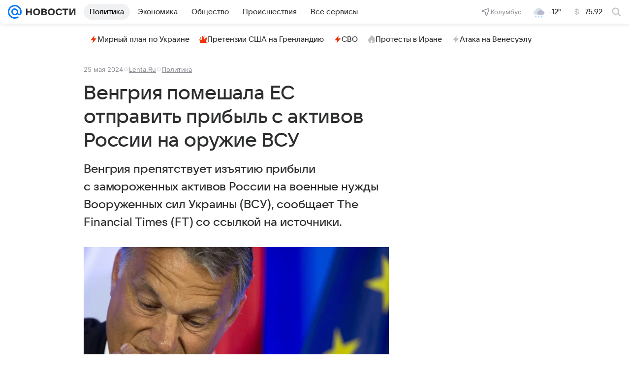

--- FILE ---
content_type: text/html
request_url: https://tns-counter.ru/nc01a**R%3Eundefined*vk/ru/UTF-8/tmsec=mx3_mail_news/194515157***
body_size: 14
content:
56C27806697741C2G1769423298:56C27806697741C2G1769423298

--- FILE ---
content_type: text/plain; charset=utf-8
request_url: https://media-stat.mail.ru/metrics/1.0/
body_size: 680
content:
eyJhbGciOiJkaXIiLCJjdHkiOiJKV1QiLCJlbmMiOiJBMjU2R0NNIiwidHlwIjoiSldUIn0..lWERHGF8eNqx1y8O.[base64].13W3Oemz5g4pvtWD3bEVmg

--- FILE ---
content_type: application/javascript
request_url: https://news.mail.ru/js/common/polyfill.js
body_size: 15064
content:
!function(t){var e={};function r(n){if(e[n])return e[n].exports;var o=e[n]={i:n,l:!1,exports:{}};return t[n].call(o.exports,o,o.exports,r),o.l=!0,o.exports}r.m=t,r.c=e,r.i=function(t){return t},r.d=function(t,e,n){r.o(t,e)||Object.defineProperty(t,e,{configurable:!1,enumerable:!0,get:n})},r.n=function(t){var e=t&&t.__esModule?function(){return t.default}:function(){return t};return r.d(e,"a",e),e},r.o=function(t,e){return Object.prototype.hasOwnProperty.call(t,e)},r.p="",r(r.s=130)}([function(t,e,r){"use strict";var n=r(17),o=Function.prototype,i=o.call,u=n&&o.bind.bind(i,i);t.exports=n?u:function(t){return function(){return i.apply(t,arguments)}}},function(t,e,r){"use strict";t.exports=function(t){try{return!!t()}catch(t){return!0}}},function(t,e,r){"use strict";var n=r(51),o=n.all;t.exports=n.IS_HTMLDDA?function(t){return"function"==typeof t||t===o}:function(t){return"function"==typeof t}},function(t,e,r){"use strict";var n=r(0),o=r(13),i=n({}.hasOwnProperty);t.exports=Object.hasOwn||function(t,e){return i(o(t),e)}},function(t,e,r){"use strict";var n=r(1);t.exports=!n(function(){return 7!==Object.defineProperty({},1,{get:function(){return 7}})[1]})},function(t,e,r){"use strict";var n=r(6),o=r(36).f,i=r(48),u=r(29),s=r(30),c=r(95),a=r(105);t.exports=function(t,e){var r,f,l,p,h,d=t.target,y=t.global,v=t.stat;if(r=y?n:v?n[d]||s(d,{}):(n[d]||{}).prototype)for(f in e){if(p=e[f],l=t.dontCallGetSet?(h=o(r,f))&&h.value:r[f],!a(y?f:d+(v?".":"#")+f,t.forced)&&void 0!==l){if(typeof p==typeof l)continue;c(p,l)}(t.sham||l&&l.sham)&&i(p,"sham",!0),u(r,f,p,t)}}},function(t,e,r){"use strict";(function(e){var r=function(t){return t&&t.Math===Math&&t};t.exports=r("object"==typeof globalThis&&globalThis)||r("object"==typeof window&&window)||r("object"==typeof self&&self)||r("object"==typeof e&&e)||function(){return this}()||this||Function("return this")()}).call(e,r(27))},function(t,e,r){"use strict";var n=r(6),o=r(19),i=r(3),u=r(44),s=r(15),c=r(70),a=n.Symbol,f=o("wks"),l=c?a.for||a:a&&a.withoutSetter||u;t.exports=function(t){return i(f,t)||(f[t]=s&&i(a,t)?a[t]:l("Symbol."+t)),f[t]}},function(t,e,r){"use strict";var n=r(17),o=Function.prototype.call;t.exports=n?o.bind(o):function(){return o.apply(o,arguments)}},function(t,e,r){"use strict";var n=r(4),o=r(56),i=r(71),u=r(10),s=r(26),c=TypeError,a=Object.defineProperty,f=Object.getOwnPropertyDescriptor,l="enumerable",p="configurable",h="writable";e.f=n?i?function(t,e,r){if(u(t),e=s(e),u(r),"function"==typeof t&&"prototype"===e&&"value"in r&&h in r&&!r[h]){var n=f(t,e);n&&n[h]&&(t[e]=r.value,r={configurable:p in r?r[p]:n[p],enumerable:l in r?r[l]:n[l],writable:!1})}return a(t,e,r)}:a:function(t,e,r){if(u(t),e=s(e),u(r),o)try{return a(t,e,r)}catch(t){}if("get"in r||"set"in r)throw new c("Accessors not supported");return"value"in r&&(t[e]=r.value),t}},function(t,e,r){"use strict";var n=r(12),o=String,i=TypeError;t.exports=function(t){if(n(t))return t;throw new i(o(t)+" is not an object")}},function(t,e,r){"use strict";var n=r(6),o=r(2);t.exports=function(t,e){return arguments.length<2?(r=n[t],o(r)?r:void 0):n[t]&&n[t][e];var r}},function(t,e,r){"use strict";var n=r(2),o=r(51),i=o.all;t.exports=o.IS_HTMLDDA?function(t){return"object"==typeof t?null!==t:n(t)||t===i}:function(t){return"object"==typeof t?null!==t:n(t)}},function(t,e,r){"use strict";var n=r(67),o=Object;t.exports=function(t){return o(n(t))}},function(t,e,r){"use strict";var n=r(0),o=n({}.toString),i=n("".slice);t.exports=function(t){return i(o(t),8,-1)}},function(t,e,r){"use strict";var n=r(97),o=r(1),i=r(6).String;t.exports=!!Object.getOwnPropertySymbols&&!o(function(){var t=Symbol("symbol detection");return!i(t)||!(Object(t)instanceof Symbol)||!Symbol.sham&&n&&n<41})},function(t,e,r){"use strict";var n=r(33),o=r(67);t.exports=function(t){return n(o(t))}},function(t,e,r){"use strict";var n=r(1);t.exports=!n(function(){var t=function(){}.bind();return"function"!=typeof t||t.hasOwnProperty("prototype")})},function(t,e,r){"use strict";var n=r(115);t.exports=function(t){return n(t.length)}},function(t,e,r){"use strict";var n=r(61),o=r(40);(t.exports=function(t,e){return o[t]||(o[t]=void 0!==e?e:{})})("versions",[]).push({version:"3.33.2",mode:n?"pure":"global",copyright:"© 2014-2023 Denis Pushkarev (zloirock.ru)",license:"https://github.com/zloirock/core-js/blob/v3.33.2/LICENSE",source:"https://github.com/zloirock/core-js"})},function(t,e,r){"use strict";var n=r(2),o=r(43),i=TypeError;t.exports=function(t){if(n(t))return t;throw new i(o(t)+" is not a function")}},function(t,e,r){"use strict";t.exports=function(t,e){return{enumerable:!(1&t),configurable:!(2&t),writable:!(4&t),value:e}}},function(t,e,r){"use strict";t.exports={}},function(t,e,r){"use strict";var n=r(11),o=r(2),i=r(65),u=r(70),s=Object;t.exports=u?function(t){return"symbol"==typeof t}:function(t){var e=n("Symbol");return o(e)&&i(e.prototype,s(t))}},function(t,e,r){"use strict";e.f=Object.getOwnPropertySymbols},function(t,e,r){"use strict";var n=r(66),o=r(31);t.exports=Object.keys||function(t){return n(t,o)}},function(t,e,r){"use strict";var n=r(116),o=r(23);t.exports=function(t){var e=n(t,"string");return o(e)?e:e+""}},function(t,e){var r;r=function(){return this}();try{r=r||Function("return this")()||(0,eval)("this")}catch(t){"object"==typeof window&&(r=window)}t.exports=r},function(t,e,r){"use strict";var n=r(117),o=r(2),i=r(14),u=r(7)("toStringTag"),s=Object,c="Arguments"===i(function(){return arguments}());t.exports=n?i:function(t){var e,r,n;return void 0===t?"Undefined":null===t?"Null":"string"==typeof(r=function(t,e){try{return t[e]}catch(t){}}(e=s(t),u))?r:c?i(e):"Object"===(n=i(e))&&o(e.callee)?"Arguments":n}},function(t,e,r){"use strict";var n=r(2),o=r(9),i=r(63),u=r(30);t.exports=function(t,e,r,s){s||(s={});var c=s.enumerable,a=void 0!==s.name?s.name:e;if(n(r)&&i(r,a,s),s.global)c?t[e]=r:u(e,r);else{try{s.unsafe?t[e]&&(c=!0):delete t[e]}catch(t){}c?t[e]=r:o.f(t,e,{value:r,enumerable:!1,configurable:!s.nonConfigurable,writable:!s.nonWritable})}return t}},function(t,e,r){"use strict";var n=r(6),o=Object.defineProperty;t.exports=function(t,e){try{o(n,t,{value:e,configurable:!0,writable:!0})}catch(r){n[t]=e}return e}},function(t,e,r){"use strict";t.exports=["constructor","hasOwnProperty","isPrototypeOf","propertyIsEnumerable","toLocaleString","toString","valueOf"]},function(t,e,r){"use strict";var n=r(20),o=r(34);t.exports=function(t,e){var r=t[e];return o(r)?void 0:n(r)}},function(t,e,r){"use strict";var n=r(0),o=r(1),i=r(14),u=Object,s=n("".split);t.exports=o(function(){return!u("z").propertyIsEnumerable(0)})?function(t){return"String"===i(t)?s(t,""):u(t)}:u},function(t,e,r){"use strict";t.exports=function(t){return null==t}},function(t,e,r){"use strict";var n,o=r(10),i=r(64),u=r(31),s=r(22),c=r(103),a=r(52),f=r(39),l="prototype",p="script",h=f("IE_PROTO"),d=function(){},y=function(t){return"<"+p+">"+t+"</"+p+">"},v=function(t){t.write(y("")),t.close();var e=t.parentWindow.Object;return t=null,e},m=function(){try{n=new ActiveXObject("htmlfile")}catch(t){}var t,e,r;m="undefined"!=typeof document?document.domain&&n?v(n):(e=a("iframe"),r="java"+p+":",e.style.display="none",c.appendChild(e),e.src=String(r),(t=e.contentWindow.document).open(),t.write(y("document.F=Object")),t.close(),t.F):v(n);for(var o=u.length;o--;)delete m[l][u[o]];return m()};s[h]=!0,t.exports=Object.create||function(t,e){var r;return null!==t?(d[l]=o(t),r=new d,d[l]=null,r[h]=t):r=m(),void 0===e?r:i.f(r,e)}},function(t,e,r){"use strict";var n=r(4),o=r(8),i=r(38),u=r(21),s=r(16),c=r(26),a=r(3),f=r(56),l=Object.getOwnPropertyDescriptor;e.f=n?l:function(t,e){if(t=s(t),e=c(e),f)try{return l(t,e)}catch(t){}if(a(t,e))return u(!o(i.f,t,e),t[e])}},function(t,e,r){"use strict";var n=r(66),o=r(31).concat("length","prototype");e.f=Object.getOwnPropertyNames||function(t){return n(t,o)}},function(t,e,r){"use strict";var n={}.propertyIsEnumerable,o=Object.getOwnPropertyDescriptor,i=o&&!n.call({1:2},1);e.f=i?function(t){var e=o(this,t);return!!e&&e.enumerable}:n},function(t,e,r){"use strict";var n=r(19),o=r(44),i=n("keys");t.exports=function(t){return i[t]||(i[t]=o(t))}},function(t,e,r){"use strict";var n=r(6),o=r(30),i="__core-js_shared__",u=n[i]||o(i,{});t.exports=u},function(t,e,r){"use strict";var n=r(69),o=Math.max,i=Math.min;t.exports=function(t,e){var r=n(t);return r<0?o(r+e,0):i(r,e)}},function(t,e,r){"use strict";var n=r(28),o=String;t.exports=function(t){if("Symbol"===n(t))throw new TypeError("Cannot convert a Symbol value to a string");return o(t)}},function(t,e,r){"use strict";var n=String;t.exports=function(t){try{return n(t)}catch(t){return"Object"}}},function(t,e,r){"use strict";var n=r(0),o=0,i=Math.random(),u=n(1..toString);t.exports=function(t){return"Symbol("+(void 0===t?"":t)+")_"+u(++o+i,36)}},function(t,e,r){"use strict";var n=r(7),o=r(35),i=r(9).f,u=n("unscopables"),s=Array.prototype;void 0===s[u]&&i(s,u,{configurable:!0,value:o(null)}),t.exports=function(t){s[u][t]=!0}},function(t,e,r){"use strict";var n=r(53),o=r(0),i=r(33),u=r(13),s=r(18),c=r(92),a=o([].push),f=function(t){var e=1===t,r=2===t,o=3===t,f=4===t,l=6===t,p=7===t,h=5===t||l;return function(d,y,v,m){for(var b,g,w=u(d),x=i(w),T=n(y,v),S=s(x),O=0,j=m||c,_=e?j(d,S):r||p?j(d,0):void 0;S>O;O++)if((h||O in x)&&(g=T(b=x[O],O,w),t))if(e)_[O]=g;else if(g)switch(t){case 3:return!0;case 5:return b;case 6:return O;case 2:a(_,b)}else switch(t){case 4:return!1;case 7:a(_,b)}return l?-1:o||f?f:_}};t.exports={forEach:f(0),map:f(1),filter:f(2),some:f(3),every:f(4),find:f(5),findIndex:f(6),filterReject:f(7)}},function(t,e,r){"use strict";var n=r(0);t.exports=n([].slice)},function(t,e,r){"use strict";var n=r(4),o=r(9),i=r(21);t.exports=n?function(t,e,r){return o.f(t,e,i(1,r))}:function(t,e,r){return t[e]=r,t}},function(t,e,r){"use strict";var n=r(26),o=r(9),i=r(21);t.exports=function(t,e,r){var u=n(e);u in t?o.f(t,u,i(0,r)):t[u]=r}},function(t,e,r){"use strict";var n=r(63),o=r(9);t.exports=function(t,e,r){return r.get&&n(r.get,e,{getter:!0}),r.set&&n(r.set,e,{setter:!0}),o.f(t,e,r)}},function(t,e,r){"use strict";var n="object"==typeof document&&document.all,o=void 0===n&&void 0!==n;t.exports={all:n,IS_HTMLDDA:o}},function(t,e,r){"use strict";var n=r(6),o=r(12),i=n.document,u=o(i)&&o(i.createElement);t.exports=function(t){return u?i.createElement(t):{}}},function(t,e,r){"use strict";var n=r(100),o=r(20),i=r(17),u=n(n.bind);t.exports=function(t,e){return o(t),void 0===e?t:i?u(t,e):function(){return t.apply(e,arguments)}}},function(t,e,r){"use strict";var n=r(4),o=r(3),i=Function.prototype,u=n&&Object.getOwnPropertyDescriptor,s=o(i,"name"),c=s&&"something"===function(){}.name,a=s&&(!n||n&&u(i,"name").configurable);t.exports={EXISTS:s,PROPER:c,CONFIGURABLE:a}},function(t,e,r){"use strict";var n=r(28),o=r(32),i=r(34),u=r(62),s=r(7)("iterator");t.exports=function(t){if(!i(t))return o(t,s)||o(t,"@@iterator")||u[n(t)]}},function(t,e,r){"use strict";var n=r(4),o=r(1),i=r(52);t.exports=!n&&!o(function(){return 7!==Object.defineProperty(i("div"),"a",{get:function(){return 7}}).a})},function(t,e,r){"use strict";var n=r(0),o=r(2),i=r(40),u=n(Function.toString);o(i.inspectSource)||(i.inspectSource=function(t){return u(t)}),t.exports=i.inspectSource},function(t,e,r){"use strict";var n,o,i,u=r(118),s=r(6),c=r(12),a=r(48),f=r(3),l=r(40),p=r(39),h=r(22),d="Object already initialized",y=s.TypeError,v=s.WeakMap;if(u||l.state){var m=l.state||(l.state=new v);m.get=m.get,m.has=m.has,m.set=m.set,n=function(t,e){if(m.has(t))throw new y(d);return e.facade=t,m.set(t,e),e},o=function(t){return m.get(t)||{}},i=function(t){return m.has(t)}}else{var b=p("state");h[b]=!0,n=function(t,e){if(f(t,b))throw new y(d);return e.facade=t,a(t,b,e),e},o=function(t){return f(t,b)?t[b]:{}},i=function(t){return f(t,b)}}t.exports={set:n,get:o,has:i,enforce:function(t){return i(t)?o(t):n(t,{})},getterFor:function(t){return function(e){var r;if(!c(e)||(r=o(e)).type!==t)throw new y("Incompatible receiver, "+t+" required");return r}}}},function(t,e,r){"use strict";var n=r(14);t.exports=Array.isArray||function(t){return"Array"===n(t)}},function(t,e,r){"use strict";var n=r(0),o=r(1),i=r(2),u=r(28),s=r(11),c=r(57),a=function(){},f=[],l=s("Reflect","construct"),p=/^\s*(?:class|function)\b/,h=n(p.exec),d=!p.test(a),y=function(t){if(!i(t))return!1;try{return l(a,f,t),!0}catch(t){return!1}},v=function(t){if(!i(t))return!1;switch(u(t)){case"AsyncFunction":case"GeneratorFunction":case"AsyncGeneratorFunction":return!1}try{return d||!!h(p,c(t))}catch(t){return!0}};v.sham=!0,t.exports=!l||o(function(){var t;return y(y.call)||!y(Object)||!y(function(){t=!0})||t})?v:y},function(t,e,r){"use strict";t.exports=!1},function(t,e,r){"use strict";t.exports={}},function(t,e,r){"use strict";var n=r(0),o=r(1),i=r(2),u=r(3),s=r(4),c=r(54).CONFIGURABLE,a=r(57),f=r(58),l=f.enforce,p=f.get,h=String,d=Object.defineProperty,y=n("".slice),v=n("".replace),m=n([].join),b=s&&!o(function(){return 8!==d(function(){},"length",{value:8}).length}),g=String(String).split("String"),w=t.exports=function(t,e,r){"Symbol("===y(h(e),0,7)&&(e="["+v(h(e),/^Symbol\(([^)]*)\)/,"$1")+"]"),r&&r.getter&&(e="get "+e),r&&r.setter&&(e="set "+e),(!u(t,"name")||c&&t.name!==e)&&(s?d(t,"name",{value:e,configurable:!0}):t.name=e),b&&r&&u(r,"arity")&&t.length!==r.arity&&d(t,"length",{value:r.arity});try{r&&u(r,"constructor")&&r.constructor?s&&d(t,"prototype",{writable:!1}):t.prototype&&(t.prototype=void 0)}catch(t){}var n=l(t);return u(n,"source")||(n.source=m(g,"string"==typeof e?e:"")),t};Function.prototype.toString=w(function(){return i(this)&&p(this).source||a(this)},"toString")},function(t,e,r){"use strict";var n=r(4),o=r(71),i=r(9),u=r(10),s=r(16),c=r(25);e.f=n&&!o?Object.defineProperties:function(t,e){u(t);for(var r,n=s(e),o=c(e),a=o.length,f=0;a>f;)i.f(t,r=o[f++],n[r]);return t}},function(t,e,r){"use strict";var n=r(0);t.exports=n({}.isPrototypeOf)},function(t,e,r){"use strict";var n=r(0),o=r(3),i=r(16),u=r(89).indexOf,s=r(22),c=n([].push);t.exports=function(t,e){var r,n=i(t),a=0,f=[];for(r in n)!o(s,r)&&o(n,r)&&c(f,r);for(;e.length>a;)o(n,r=e[a++])&&(~u(f,r)||c(f,r));return f}},function(t,e,r){"use strict";var n=r(34),o=TypeError;t.exports=function(t){if(n(t))throw new o("Can't call method on "+t);return t}},function(t,e,r){"use strict";var n=r(15);t.exports=n&&!!Symbol.for&&!!Symbol.keyFor},function(t,e,r){"use strict";var n=r(107);t.exports=function(t){var e=+t;return e!=e||0===e?0:n(e)}},function(t,e,r){"use strict";var n=r(15);t.exports=n&&!Symbol.sham&&"symbol"==typeof Symbol.iterator},function(t,e,r){"use strict";var n=r(4),o=r(1);t.exports=n&&o(function(){return 42!==Object.defineProperty(function(){},"prototype",{value:42,writable:!1}).prototype})},function(t,e,r){"use strict";var n=r(7);e.f=n},function(t,e,r){r(86),r(85),r(129).polyfill()},function(t,e,r){if("undefined"!=typeof window&&window&&!window.Promise&&(window.Promise=r(127)),"function"!=typeof window.Promise.prototype.finally){var n=function(t){return window.Promise.resolve(this()).then(function(){return t})},o=function(t){return window.Promise.resolve(this()).then(function(){throw t})};window.Promise.prototype.finally=function(t){return t?this.then(n.bind(t),o.bind(t)):this}}},function(t,e,r){"use strict";var n=r(5),o=r(87),i=r(45);n({target:"Array",proto:!0},{fill:o}),i("fill")},function(t,e,r){"use strict";var n=r(5),o=r(46).find,i=r(45),u="find",s=!0;u in[]&&Array(1)[u](function(){s=!1}),n({target:"Array",proto:!0,forced:s},{find:function(t){return o(this,t,arguments.length>1?arguments[1]:void 0)}}),i(u)},function(t,e,r){"use strict";var n=r(5),o=r(88);n({target:"Array",stat:!0,forced:!r(94)(function(t){Array.from(t)})},{from:o})},function(t,e,r){"use strict";var n=r(5),o=r(99);n({target:"Function",proto:!0,forced:Function.bind!==o},{bind:o})},function(t,e,r){"use strict";var n=r(4),o=r(54).EXISTS,i=r(0),u=r(50),s=Function.prototype,c=i(s.toString),a=/function\b(?:\s|\/\*[\S\s]*?\*\/|\/\/[^\n\r]*[\n\r]+)*([^\s(/]*)/,f=i(a.exec);n&&!o&&u(s,"name",{configurable:!0,get:function(){try{return f(a,c(this))[1]}catch(t){return""}}})},function(t,e,r){"use strict";var n=r(5),o=r(108);n({target:"Object",stat:!0,arity:2,forced:Object.assign!==o},{assign:o})},function(t,e,r){"use strict";r(5)({target:"Object",stat:!0,sham:!r(4)},{create:r(35)})},function(t,e,r){"use strict";var n=r(5),o=r(13),i=r(25);n({target:"Object",stat:!0,forced:r(1)(function(){i(1)})},{keys:function(t){return i(o(t))}})},function(t,e,r){"use strict";r(122),r(123),r(124),r(120),r(121)},function(t,e){!function(t){"use strict";if(!t.fetch){var e="URLSearchParams"in t,r="Symbol"in t&&"iterator"in Symbol,n="FileReader"in t&&"Blob"in t&&function(){try{return new Blob,!0}catch(t){return!1}}(),o="FormData"in t,i="ArrayBuffer"in t;if(i)var u=["[object Int8Array]","[object Uint8Array]","[object Uint8ClampedArray]","[object Int16Array]","[object Uint16Array]","[object Int32Array]","[object Uint32Array]","[object Float32Array]","[object Float64Array]"],s=function(t){return t&&DataView.prototype.isPrototypeOf(t)},c=ArrayBuffer.isView||function(t){return t&&u.indexOf(Object.prototype.toString.call(t))>-1};d.prototype.append=function(t,e){t=l(t),e=p(e);var r=this.map[t];this.map[t]=r?r+","+e:e},d.prototype.delete=function(t){delete this.map[l(t)]},d.prototype.get=function(t){return t=l(t),this.has(t)?this.map[t]:null},d.prototype.has=function(t){return this.map.hasOwnProperty(l(t))},d.prototype.set=function(t,e){this.map[l(t)]=p(e)},d.prototype.forEach=function(t,e){for(var r in this.map)this.map.hasOwnProperty(r)&&t.call(e,this.map[r],r,this)},d.prototype.keys=function(){var t=[];return this.forEach(function(e,r){t.push(r)}),h(t)},d.prototype.values=function(){var t=[];return this.forEach(function(e){t.push(e)}),h(t)},d.prototype.entries=function(){var t=[];return this.forEach(function(e,r){t.push([r,e])}),h(t)},r&&(d.prototype[Symbol.iterator]=d.prototype.entries);var a=["DELETE","GET","HEAD","OPTIONS","POST","PUT"];w.prototype.clone=function(){return new w(this,{body:this._bodyInit})},g.call(w.prototype),g.call(T.prototype),T.prototype.clone=function(){return new T(this._bodyInit,{status:this.status,statusText:this.statusText,headers:new d(this.headers),url:this.url})},T.error=function(){var t=new T(null,{status:0,statusText:""});return t.type="error",t};var f=[301,302,303,307,308];T.redirect=function(t,e){if(-1===f.indexOf(e))throw new RangeError("Invalid status code");return new T(null,{status:e,headers:{location:t}})},t.Headers=d,t.Request=w,t.Response=T,t.fetch=function(t,e){return new Promise(function(r,o){var i=new w(t,e),u=new XMLHttpRequest;u.onload=function(){var t,e,n={status:u.status,statusText:u.statusText,headers:(t=u.getAllResponseHeaders()||"",e=new d,t.split(/\r?\n/).forEach(function(t){var r=t.split(":"),n=r.shift().trim();if(n){var o=r.join(":").trim();e.append(n,o)}}),e)};n.url="responseURL"in u?u.responseURL:n.headers.get("X-Request-URL");var o="response"in u?u.response:u.responseText;r(new T(o,n))},u.onerror=function(){o(new TypeError("Network request failed"))},u.ontimeout=function(){o(new TypeError("Network request failed"))},u.open(i.method,i.url,!0),"include"===i.credentials&&(u.withCredentials=!0),"responseType"in u&&n&&(u.responseType="blob"),i.headers.forEach(function(t,e){u.setRequestHeader(e,t)}),u.send(void 0===i._bodyInit?null:i._bodyInit)})},t.fetch.polyfill=!0}function l(t){if("string"!=typeof t&&(t=String(t)),/[^a-z0-9\-#$%&'*+.\^_`|~]/i.test(t))throw new TypeError("Invalid character in header field name");return t.toLowerCase()}function p(t){return"string"!=typeof t&&(t=String(t)),t}function h(t){var e={next:function(){var e=t.shift();return{done:void 0===e,value:e}}};return r&&(e[Symbol.iterator]=function(){return e}),e}function d(t){this.map={},t instanceof d?t.forEach(function(t,e){this.append(e,t)},this):Array.isArray(t)?t.forEach(function(t){this.append(t[0],t[1])},this):t&&Object.getOwnPropertyNames(t).forEach(function(e){this.append(e,t[e])},this)}function y(t){if(t.bodyUsed)return Promise.reject(new TypeError("Already read"));t.bodyUsed=!0}function v(t){return new Promise(function(e,r){t.onload=function(){e(t.result)},t.onerror=function(){r(t.error)}})}function m(t){var e=new FileReader,r=v(e);return e.readAsArrayBuffer(t),r}function b(t){if(t.slice)return t.slice(0);var e=new Uint8Array(t.byteLength);return e.set(new Uint8Array(t)),e.buffer}function g(){return this.bodyUsed=!1,this._initBody=function(t){if(this._bodyInit=t,t)if("string"==typeof t)this._bodyText=t;else if(n&&Blob.prototype.isPrototypeOf(t))this._bodyBlob=t;else if(o&&FormData.prototype.isPrototypeOf(t))this._bodyFormData=t;else if(e&&URLSearchParams.prototype.isPrototypeOf(t))this._bodyText=t.toString();else if(i&&n&&s(t))this._bodyArrayBuffer=b(t.buffer),this._bodyInit=new Blob([this._bodyArrayBuffer]);else{if(!i||!ArrayBuffer.prototype.isPrototypeOf(t)&&!c(t))throw new Error("unsupported BodyInit type");this._bodyArrayBuffer=b(t)}else this._bodyText="";this.headers.get("content-type")||("string"==typeof t?this.headers.set("content-type","text/plain;charset=UTF-8"):this._bodyBlob&&this._bodyBlob.type?this.headers.set("content-type",this._bodyBlob.type):e&&URLSearchParams.prototype.isPrototypeOf(t)&&this.headers.set("content-type","application/x-www-form-urlencoded;charset=UTF-8"))},n&&(this.blob=function(){var t=y(this);if(t)return t;if(this._bodyBlob)return Promise.resolve(this._bodyBlob);if(this._bodyArrayBuffer)return Promise.resolve(new Blob([this._bodyArrayBuffer]));if(this._bodyFormData)throw new Error("could not read FormData body as blob");return Promise.resolve(new Blob([this._bodyText]))},this.arrayBuffer=function(){return this._bodyArrayBuffer?y(this)||Promise.resolve(this._bodyArrayBuffer):this.blob().then(m)}),this.text=function(){var t,e,r,n=y(this);if(n)return n;if(this._bodyBlob)return t=this._bodyBlob,e=new FileReader,r=v(e),e.readAsText(t),r;if(this._bodyArrayBuffer)return Promise.resolve(function(t){for(var e=new Uint8Array(t),r=new Array(e.length),n=0;n<e.length;n++)r[n]=String.fromCharCode(e[n]);return r.join("")}(this._bodyArrayBuffer));if(this._bodyFormData)throw new Error("could not read FormData body as text");return Promise.resolve(this._bodyText)},o&&(this.formData=function(){return this.text().then(x)}),this.json=function(){return this.text().then(JSON.parse)},this}function w(t,e){var r,n,o=(e=e||{}).body;if(t instanceof w){if(t.bodyUsed)throw new TypeError("Already read");this.url=t.url,this.credentials=t.credentials,e.headers||(this.headers=new d(t.headers)),this.method=t.method,this.mode=t.mode,o||null==t._bodyInit||(o=t._bodyInit,t.bodyUsed=!0)}else this.url=String(t);if(this.credentials=e.credentials||this.credentials||"omit",!e.headers&&this.headers||(this.headers=new d(e.headers)),this.method=(r=e.method||this.method||"GET",n=r.toUpperCase(),a.indexOf(n)>-1?n:r),this.mode=e.mode||this.mode||null,this.referrer=null,("GET"===this.method||"HEAD"===this.method)&&o)throw new TypeError("Body not allowed for GET or HEAD requests");this._initBody(o)}function x(t){var e=new FormData;return t.trim().split("&").forEach(function(t){if(t){var r=t.split("="),n=r.shift().replace(/\+/g," "),o=r.join("=").replace(/\+/g," ");e.append(decodeURIComponent(n),decodeURIComponent(o))}}),e}function T(t,e){e||(e={}),this.type="default",this.status="status"in e?e.status:200,this.ok=this.status>=200&&this.status<300,this.statusText="statusText"in e?e.statusText:"OK",this.headers=new d(e.headers),this.url=e.url||"",this._initBody(t)}}("undefined"!=typeof self?self:this)},function(t,e){var r,n,o,i,u,s,c;r=new Function("return this")(),o=r.DOMTokenList.prototype,i=o.add,u=o.remove,s=o.toggle,c=o.contains,s&&((n=r.document.createElement("div").classList).toggle("c",!1),!n.contains("c"))||(o.toggle=function(){var t,e=arguments;if(e.length<2){if(s)return s.apply(this,e);t=c.call(this,e[0])}else t=!!e[1];return(t?i:u).call(this,e[0]),t})},function(t,e){!function(t){var e=t&&t.Element&&t.Element.prototype;if(e){e.matches||(e.matches=e.matchesSelector||e.mozMatchesSelector||e.msMatchesSelector||e.oMatchesSelector||e.webkitMatchesSelector);var r=e.matches;r&&!e.closest&&(e.closest=function(t){for(var e=this;e;){if(r.call(e,t))return e;e=e.parentElement}return null})}}(new Function("return this")())},function(t,e,r){"use strict";var n=r(13),o=r(41),i=r(18);t.exports=function(t){for(var e=n(this),r=i(e),u=arguments.length,s=o(u>1?arguments[1]:void 0,r),c=u>2?arguments[2]:void 0,a=void 0===c?r:o(c,r);a>s;)e[s++]=t;return e}},function(t,e,r){"use strict";var n=r(53),o=r(8),i=r(13),u=r(93),s=r(104),c=r(60),a=r(18),f=r(49),l=r(101),p=r(55),h=Array;t.exports=function(t){var e=i(t),r=c(this),d=arguments.length,y=d>1?arguments[1]:void 0,v=void 0!==y;v&&(y=n(y,d>2?arguments[2]:void 0));var m,b,g,w,x,T,S=p(e),O=0;if(!S||this===h&&s(S))for(m=a(e),b=r?new this(m):h(m);m>O;O++)T=v?y(e[O],O):e[O],f(b,O,T);else for(x=(w=l(e,S)).next,b=r?new this:[];!(g=o(x,w)).done;O++)T=v?u(w,y,[g.value,O],!0):g.value,f(b,O,T);return b.length=O,b}},function(t,e,r){"use strict";var n=r(16),o=r(41),i=r(18),u=function(t){return function(e,r,u){var s,c=n(e),a=i(c),f=o(u,a);if(t&&r!=r){for(;a>f;)if((s=c[f++])!=s)return!0}else for(;a>f;f++)if((t||f in c)&&c[f]===r)return t||f||0;return!t&&-1}};t.exports={includes:u(!0),indexOf:u(!1)}},function(t,e,r){"use strict";var n=r(41),o=r(18),i=r(49),u=Array,s=Math.max;t.exports=function(t,e,r){for(var c=o(t),a=n(e,c),f=n(void 0===r?c:r,c),l=u(s(f-a,0)),p=0;a<f;a++,p++)i(l,p,t[a]);return l.length=p,l}},function(t,e,r){"use strict";var n=r(59),o=r(60),i=r(12),u=r(7)("species"),s=Array;t.exports=function(t){var e;return n(t)&&(e=t.constructor,(o(e)&&(e===s||n(e.prototype))||i(e)&&null===(e=e[u]))&&(e=void 0)),void 0===e?s:e}},function(t,e,r){"use strict";var n=r(91);t.exports=function(t,e){return new(n(t))(0===e?0:e)}},function(t,e,r){"use strict";var n=r(10),o=r(106);t.exports=function(t,e,r,i){try{return i?e(n(r)[0],r[1]):e(r)}catch(e){o(t,"throw",e)}}},function(t,e,r){"use strict";var n=r(7)("iterator"),o=!1;try{var i=0,u={next:function(){return{done:!!i++}},return:function(){o=!0}};u[n]=function(){return this},Array.from(u,function(){throw 2})}catch(t){}t.exports=function(t,e){try{if(!e&&!o)return!1}catch(t){return!1}var r=!1;try{var i={};i[n]=function(){return{next:function(){return{done:r=!0}}}},t(i)}catch(t){}return r}},function(t,e,r){"use strict";var n=r(3),o=r(111),i=r(36),u=r(9);t.exports=function(t,e,r){for(var s=o(e),c=u.f,a=i.f,f=0;f<s.length;f++){var l=s[f];n(t,l)||r&&n(r,l)||c(t,l,a(e,l))}}},function(t,e,r){"use strict";t.exports="undefined"!=typeof navigator&&String(navigator.userAgent)||""},function(t,e,r){"use strict";var n,o,i=r(6),u=r(96),s=i.process,c=i.Deno,a=s&&s.versions||c&&c.version,f=a&&a.v8;f&&(o=(n=f.split("."))[0]>0&&n[0]<4?1:+(n[0]+n[1])),!o&&u&&(!(n=u.match(/Edge\/(\d+)/))||n[1]>=74)&&(n=u.match(/Chrome\/(\d+)/))&&(o=+n[1]),t.exports=o},function(t,e,r){"use strict";var n=r(17),o=Function.prototype,i=o.apply,u=o.call;t.exports="object"==typeof Reflect&&Reflect.apply||(n?u.bind(i):function(){return u.apply(i,arguments)})},function(t,e,r){"use strict";var n=r(0),o=r(20),i=r(12),u=r(3),s=r(47),c=r(17),a=Function,f=n([].concat),l=n([].join),p={};t.exports=c?a.bind:function(t){var e=o(this),r=e.prototype,n=s(arguments,1),c=function(){var r=f(n,s(arguments));return this instanceof c?function(t,e,r){if(!u(p,e)){for(var n=[],o=0;o<e;o++)n[o]="a["+o+"]";p[e]=a("C,a","return new C("+l(n,",")+")")}return p[e](t,r)}(e,r.length,r):e.apply(t,r)};return i(r)&&(c.prototype=r),c}},function(t,e,r){"use strict";var n=r(14),o=r(0);t.exports=function(t){if("Function"===n(t))return o(t)}},function(t,e,r){"use strict";var n=r(8),o=r(20),i=r(10),u=r(43),s=r(55),c=TypeError;t.exports=function(t,e){var r=arguments.length<2?s(t):e;if(o(r))return i(n(r,t));throw new c(u(t)+" is not iterable")}},function(t,e,r){"use strict";var n=r(0),o=r(59),i=r(2),u=r(14),s=r(42),c=n([].push);t.exports=function(t){if(i(t))return t;if(o(t)){for(var e=t.length,r=[],n=0;n<e;n++){var a=t[n];"string"==typeof a?c(r,a):"number"!=typeof a&&"Number"!==u(a)&&"String"!==u(a)||c(r,s(a))}var f=r.length,l=!0;return function(t,e){if(l)return l=!1,e;if(o(this))return e;for(var n=0;n<f;n++)if(r[n]===t)return e}}}},function(t,e,r){"use strict";var n=r(11);t.exports=n("document","documentElement")},function(t,e,r){"use strict";var n=r(7),o=r(62),i=n("iterator"),u=Array.prototype;t.exports=function(t){return void 0!==t&&(o.Array===t||u[i]===t)}},function(t,e,r){"use strict";var n=r(1),o=r(2),i=/#|\.prototype\./,u=function(t,e){var r=c[s(t)];return r===f||r!==a&&(o(e)?n(e):!!e)},s=u.normalize=function(t){return String(t).replace(i,".").toLowerCase()},c=u.data={},a=u.NATIVE="N",f=u.POLYFILL="P";t.exports=u},function(t,e,r){"use strict";var n=r(8),o=r(10),i=r(32);t.exports=function(t,e,r){var u,s;o(t);try{if(!(u=i(t,"return"))){if("throw"===e)throw r;return r}u=n(u,t)}catch(t){s=!0,u=t}if("throw"===e)throw r;if(s)throw u;return o(u),r}},function(t,e,r){"use strict";var n=Math.ceil,o=Math.floor;t.exports=Math.trunc||function(t){var e=+t;return(e>0?o:n)(e)}},function(t,e,r){"use strict";var n=r(4),o=r(0),i=r(8),u=r(1),s=r(25),c=r(24),a=r(38),f=r(13),l=r(33),p=Object.assign,h=Object.defineProperty,d=o([].concat);t.exports=!p||u(function(){if(n&&1!==p({b:1},p(h({},"a",{enumerable:!0,get:function(){h(this,"b",{value:3,enumerable:!1})}}),{b:2})).b)return!0;var t={},e={},r=Symbol("assign detection"),o="abcdefghijklmnopqrst";return t[r]=7,o.split("").forEach(function(t){e[t]=t}),7!==p({},t)[r]||s(p({},e)).join("")!==o})?function(t,e){for(var r=f(t),o=arguments.length,u=1,p=c.f,h=a.f;o>u;)for(var y,v=l(arguments[u++]),m=p?d(s(v),p(v)):s(v),b=m.length,g=0;b>g;)y=m[g++],n&&!i(h,v,y)||(r[y]=v[y]);return r}:p},function(t,e,r){"use strict";var n=r(14),o=r(16),i=r(37).f,u=r(90),s="object"==typeof window&&window&&Object.getOwnPropertyNames?Object.getOwnPropertyNames(window):[];t.exports.f=function(t){return s&&"Window"===n(t)?function(t){try{return i(t)}catch(t){return u(s)}}(t):i(o(t))}},function(t,e,r){"use strict";var n=r(8),o=r(2),i=r(12),u=TypeError;t.exports=function(t,e){var r,s;if("string"===e&&o(r=t.toString)&&!i(s=n(r,t)))return s;if(o(r=t.valueOf)&&!i(s=n(r,t)))return s;if("string"!==e&&o(r=t.toString)&&!i(s=n(r,t)))return s;throw new u("Can't convert object to primitive value")}},function(t,e,r){"use strict";var n=r(11),o=r(0),i=r(37),u=r(24),s=r(10),c=o([].concat);t.exports=n("Reflect","ownKeys")||function(t){var e=i.f(s(t)),r=u.f;return r?c(e,r(t)):e}},function(t,e,r){"use strict";var n=r(6);t.exports=n},function(t,e,r){"use strict";var n=r(9).f,o=r(3),i=r(7)("toStringTag");t.exports=function(t,e,r){t&&!r&&(t=t.prototype),t&&!o(t,i)&&n(t,i,{configurable:!0,value:e})}},function(t,e,r){"use strict";var n=r(8),o=r(11),i=r(7),u=r(29);t.exports=function(){var t=o("Symbol"),e=t&&t.prototype,r=e&&e.valueOf,s=i("toPrimitive");e&&!e[s]&&u(e,s,function(t){return n(r,this)},{arity:1})}},function(t,e,r){"use strict";var n=r(69),o=Math.min;t.exports=function(t){return t>0?o(n(t),9007199254740991):0}},function(t,e,r){"use strict";var n=r(8),o=r(12),i=r(23),u=r(32),s=r(110),c=r(7),a=TypeError,f=c("toPrimitive");t.exports=function(t,e){if(!o(t)||i(t))return t;var r,c=u(t,f);if(c){if(void 0===e&&(e="default"),r=n(c,t,e),!o(r)||i(r))return r;throw new a("Can't convert object to primitive value")}return void 0===e&&(e="number"),s(t,e)}},function(t,e,r){"use strict";var n={};n[r(7)("toStringTag")]="z",t.exports="[object z]"===String(n)},function(t,e,r){"use strict";var n=r(6),o=r(2),i=n.WeakMap;t.exports=o(i)&&/native code/.test(String(i))},function(t,e,r){"use strict";var n=r(112),o=r(3),i=r(72),u=r(9).f;t.exports=function(t){var e=n.Symbol||(n.Symbol={});o(e,t)||u(e,t,{value:i.f(t)})}},function(t,e,r){"use strict";var n=r(5),o=r(11),i=r(98),u=r(8),s=r(0),c=r(1),a=r(2),f=r(23),l=r(47),p=r(102),h=r(15),d=String,y=o("JSON","stringify"),v=s(/./.exec),m=s("".charAt),b=s("".charCodeAt),g=s("".replace),w=s(1..toString),x=/[\uD800-\uDFFF]/g,T=/^[\uD800-\uDBFF]$/,S=/^[\uDC00-\uDFFF]$/,O=!h||c(function(){var t=o("Symbol")("stringify detection");return"[null]"!==y([t])||"{}"!==y({a:t})||"{}"!==y(Object(t))}),j=c(function(){return'"\\udf06\\ud834"'!==y("\udf06\ud834")||'"\\udead"'!==y("\udead")}),_=function(t,e){var r=l(arguments),n=p(e);if(a(n)||void 0!==t&&!f(t))return r[1]=function(t,e){if(a(n)&&(e=u(n,this,d(t),e)),!f(e))return e},i(y,null,r)},E=function(t,e,r){var n=m(r,e-1),o=m(r,e+1);return v(T,t)&&!v(S,o)||v(S,t)&&!v(T,n)?"\\u"+w(b(t,0),16):t};y&&n({target:"JSON",stat:!0,arity:3,forced:O||j},{stringify:function(t,e,r){var n=l(arguments),o=i(O?_:y,null,n);return j&&"string"==typeof o?g(o,x,E):o}})},function(t,e,r){"use strict";var n=r(5),o=r(15),i=r(1),u=r(24),s=r(13);n({target:"Object",stat:!0,forced:!o||i(function(){u.f(1)})},{getOwnPropertySymbols:function(t){var e=u.f;return e?e(s(t)):[]}})},function(t,e,r){"use strict";var n=r(5),o=r(6),i=r(8),u=r(0),s=r(61),c=r(4),a=r(15),f=r(1),l=r(3),p=r(65),h=r(10),d=r(16),y=r(26),v=r(42),m=r(21),b=r(35),g=r(25),w=r(37),x=r(109),T=r(24),S=r(36),O=r(9),j=r(64),_=r(38),E=r(29),P=r(50),A=r(19),F=r(39),I=r(22),B=r(44),L=r(7),R=r(72),D=r(119),C=r(114),M=r(113),k=r(58),U=r(46).forEach,N=F("hidden"),X="Symbol",Y="prototype",H=k.set,q=k.getterFor(X),z=Object[Y],G=o.Symbol,V=G&&G[Y],W=o.RangeError,$=o.TypeError,J=o.QObject,K=S.f,Q=O.f,Z=x.f,tt=_.f,et=u([].push),rt=A("symbols"),nt=A("op-symbols"),ot=A("wks"),it=!J||!J[Y]||!J[Y].findChild,ut=function(t,e,r){var n=K(z,e);n&&delete z[e],Q(t,e,r),n&&t!==z&&Q(z,e,n)},st=c&&f(function(){return 7!==b(Q({},"a",{get:function(){return Q(this,"a",{value:7}).a}})).a})?ut:Q,ct=function(t,e){var r=rt[t]=b(V);return H(r,{type:X,tag:t,description:e}),c||(r.description=e),r},at=function(t,e,r){t===z&&at(nt,e,r),h(t);var n=y(e);return h(r),l(rt,n)?(r.enumerable?(l(t,N)&&t[N][n]&&(t[N][n]=!1),r=b(r,{enumerable:m(0,!1)})):(l(t,N)||Q(t,N,m(1,{})),t[N][n]=!0),st(t,n,r)):Q(t,n,r)},ft=function(t,e){h(t);var r=d(e),n=g(r).concat(dt(r));return U(n,function(e){c&&!i(lt,r,e)||at(t,e,r[e])}),t},lt=function(t){var e=y(t),r=i(tt,this,e);return!(this===z&&l(rt,e)&&!l(nt,e))&&(!(r||!l(this,e)||!l(rt,e)||l(this,N)&&this[N][e])||r)},pt=function(t,e){var r=d(t),n=y(e);if(r!==z||!l(rt,n)||l(nt,n)){var o=K(r,n);return!o||!l(rt,n)||l(r,N)&&r[N][n]||(o.enumerable=!0),o}},ht=function(t){var e=Z(d(t)),r=[];return U(e,function(t){l(rt,t)||l(I,t)||et(r,t)}),r},dt=function(t){var e=t===z,r=Z(e?nt:d(t)),n=[];return U(r,function(t){!l(rt,t)||e&&!l(z,t)||et(n,rt[t])}),n};a||(G=function(){if(p(V,this))throw new $("Symbol is not a constructor");var t=arguments.length&&void 0!==arguments[0]?v(arguments[0]):void 0,e=B(t),r=function(t){var n=void 0===this?o:this;n===z&&i(r,nt,t),l(n,N)&&l(n[N],e)&&(n[N][e]=!1);var u=m(1,t);try{st(n,e,u)}catch(t){if(!(t instanceof W))throw t;ut(n,e,u)}};return c&&it&&st(z,e,{configurable:!0,set:r}),ct(e,t)},E(V=G[Y],"toString",function(){return q(this).tag}),E(G,"withoutSetter",function(t){return ct(B(t),t)}),_.f=lt,O.f=at,j.f=ft,S.f=pt,w.f=x.f=ht,T.f=dt,R.f=function(t){return ct(L(t),t)},c&&(P(V,"description",{configurable:!0,get:function(){return q(this).description}}),s||E(z,"propertyIsEnumerable",lt,{unsafe:!0}))),n({global:!0,constructor:!0,wrap:!0,forced:!a,sham:!a},{Symbol:G}),U(g(ot),function(t){D(t)}),n({target:X,stat:!0,forced:!a},{useSetter:function(){it=!0},useSimple:function(){it=!1}}),n({target:"Object",stat:!0,forced:!a,sham:!c},{create:function(t,e){return void 0===e?b(t):ft(b(t),e)},defineProperty:at,defineProperties:ft,getOwnPropertyDescriptor:pt}),n({target:"Object",stat:!0,forced:!a},{getOwnPropertyNames:ht}),C(),M(G,X),I[N]=!0},function(t,e,r){"use strict";var n=r(5),o=r(11),i=r(3),u=r(42),s=r(19),c=r(68),a=s("string-to-symbol-registry"),f=s("symbol-to-string-registry");n({target:"Symbol",stat:!0,forced:!c},{for:function(t){var e=u(t);if(i(a,e))return a[e];var r=o("Symbol")(e);return a[e]=r,f[r]=e,r}})},function(t,e,r){"use strict";var n=r(5),o=r(3),i=r(23),u=r(43),s=r(19),c=r(68),a=s("symbol-to-string-registry");n({target:"Symbol",stat:!0,forced:!c},{keyFor:function(t){if(!i(t))throw new TypeError(u(t)+" is not a symbol");if(o(a,t))return a[t]}})},function(t,e,r){(function(t){var n=void 0!==t&&t||"undefined"!=typeof self&&self||window,o=Function.prototype.apply;function i(t,e){this._id=t,this._clearFn=e}e.setTimeout=function(){return new i(o.call(setTimeout,n,arguments),clearTimeout)},e.setInterval=function(){return new i(o.call(setInterval,n,arguments),clearInterval)},e.clearTimeout=e.clearInterval=function(t){t&&t.close()},i.prototype.unref=i.prototype.ref=function(){},i.prototype.close=function(){this._clearFn.call(n,this._id)},e.enroll=function(t,e){clearTimeout(t._idleTimeoutId),t._idleTimeout=e},e.unenroll=function(t){clearTimeout(t._idleTimeoutId),t._idleTimeout=-1},e._unrefActive=e.active=function(t){clearTimeout(t._idleTimeoutId);var e=t._idleTimeout;e>=0&&(t._idleTimeoutId=setTimeout(function(){t._onTimeout&&t._onTimeout()},e))},r(128),e.setImmediate="undefined"!=typeof self&&self.setImmediate||void 0!==t&&t.setImmediate||this&&this.setImmediate,e.clearImmediate="undefined"!=typeof self&&self.clearImmediate||void 0!==t&&t.clearImmediate||this&&this.clearImmediate}).call(e,r(27))},function(t,e){var r,n,o=t.exports={};function i(){throw new Error("setTimeout has not been defined")}function u(){throw new Error("clearTimeout has not been defined")}function s(t){if(r===setTimeout)return setTimeout(t,0);if((r===i||!r)&&setTimeout)return r=setTimeout,setTimeout(t,0);try{return r(t,0)}catch(e){try{return r.call(null,t,0)}catch(e){return r.call(this,t,0)}}}!function(){try{r="function"==typeof setTimeout?setTimeout:i}catch(t){r=i}try{n="function"==typeof clearTimeout?clearTimeout:u}catch(t){n=u}}();var c,a=[],f=!1,l=-1;function p(){f&&c&&(f=!1,c.length?a=c.concat(a):l=-1,a.length&&h())}function h(){if(!f){var t=s(p);f=!0;for(var e=a.length;e;){for(c=a,a=[];++l<e;)c&&c[l].run();l=-1,e=a.length}c=null,f=!1,function(t){if(n===clearTimeout)return clearTimeout(t);if((n===u||!n)&&clearTimeout)return n=clearTimeout,clearTimeout(t);try{return n(t)}catch(e){try{return n.call(null,t)}catch(e){return n.call(this,t)}}}(t)}}function d(t,e){this.fun=t,this.array=e}function y(){}o.nextTick=function(t){var e=new Array(arguments.length-1);if(arguments.length>1)for(var r=1;r<arguments.length;r++)e[r-1]=arguments[r];a.push(new d(t,e)),1!==a.length||f||s(h)},d.prototype.run=function(){this.fun.apply(null,this.array)},o.title="browser",o.browser=!0,o.env={},o.argv=[],o.version="",o.versions={},o.on=y,o.addListener=y,o.once=y,o.off=y,o.removeListener=y,o.removeAllListeners=y,o.emit=y,o.prependListener=y,o.prependOnceListener=y,o.listeners=function(t){return[]},o.binding=function(t){throw new Error("process.binding is not supported")},o.cwd=function(){return"/"},o.chdir=function(t){throw new Error("process.chdir is not supported")},o.umask=function(){return 0}},function(t,e,r){(function(e){!function(r){var n=setTimeout;function o(){}function i(t){if("object"!=typeof this)throw new TypeError("Promises must be constructed via new");if("function"!=typeof t)throw new TypeError("not a function");this._state=0,this._handled=!1,this._value=void 0,this._deferreds=[],l(t,this)}function u(t,e){for(;3===t._state;)t=t._value;0!==t._state?(t._handled=!0,i._immediateFn(function(){var r=1===t._state?e.onFulfilled:e.onRejected;if(null!==r){var n;try{n=r(t._value)}catch(t){return void c(e.promise,t)}s(e.promise,n)}else(1===t._state?s:c)(e.promise,t._value)})):t._deferreds.push(e)}function s(t,e){try{if(e===t)throw new TypeError("A promise cannot be resolved with itself.");if(e&&("object"==typeof e||"function"==typeof e)){var r=e.then;if(e instanceof i)return t._state=3,t._value=e,void a(t);if("function"==typeof r)return void l((n=r,o=e,function(){n.apply(o,arguments)}),t)}t._state=1,t._value=e,a(t)}catch(e){c(t,e)}var n,o}function c(t,e){t._state=2,t._value=e,a(t)}function a(t){2===t._state&&0===t._deferreds.length&&i._immediateFn(function(){t._handled||i._unhandledRejectionFn(t._value)});for(var e=0,r=t._deferreds.length;e<r;e++)u(t,t._deferreds[e]);t._deferreds=null}function f(t,e,r){this.onFulfilled="function"==typeof t?t:null,this.onRejected="function"==typeof e?e:null,this.promise=r}function l(t,e){var r=!1;try{t(function(t){r||(r=!0,s(e,t))},function(t){r||(r=!0,c(e,t))})}catch(t){if(r)return;r=!0,c(e,t)}}i.prototype.catch=function(t){return this.then(null,t)},i.prototype.then=function(t,e){var r=new this.constructor(o);return u(this,new f(t,e,r)),r},i.all=function(t){var e=Array.prototype.slice.call(t);return new i(function(t,r){if(0===e.length)return t([]);var n=e.length;function o(i,u){try{if(u&&("object"==typeof u||"function"==typeof u)){var s=u.then;if("function"==typeof s)return void s.call(u,function(t){o(i,t)},r)}e[i]=u,0===--n&&t(e)}catch(t){r(t)}}for(var i=0;i<e.length;i++)o(i,e[i])})},i.resolve=function(t){return t&&"object"==typeof t&&t.constructor===i?t:new i(function(e){e(t)})},i.reject=function(t){return new i(function(e,r){r(t)})},i.race=function(t){return new i(function(e,r){for(var n=0,o=t.length;n<o;n++)t[n].then(e,r)})},i._immediateFn="function"==typeof e&&function(t){e(t)}||function(t){n(t,0)},i._unhandledRejectionFn=function(t){"undefined"!=typeof console&&console&&console.warn("Possible Unhandled Promise Rejection:",t)},i._setImmediateFn=function(t){i._immediateFn=t},i._setUnhandledRejectionFn=function(t){i._unhandledRejectionFn=t},void 0!==t&&t.exports?t.exports=i:r.Promise||(r.Promise=i)}(this)}).call(e,r(125).setImmediate)},function(t,e,r){(function(t,e){!function(t){"use strict";if(!t.setImmediate){var r,n,o,i,u,s=1,c={},a=!1,f=t.document,l=Object.getPrototypeOf&&Object.getPrototypeOf(t);l=l&&l.setTimeout?l:t,"[object process]"==={}.toString.call(t.process)?r=function(t){e.nextTick(function(){h(t)})}:!function(){if(t.postMessage&&!t.importScripts){var e=!0,r=t.onmessage;return t.onmessage=function(){e=!1},t.postMessage("","*"),t.onmessage=r,e}}()?t.MessageChannel?((o=new MessageChannel).port1.onmessage=function(t){h(t.data)},r=function(t){o.port2.postMessage(t)}):f&&"onreadystatechange"in f.createElement("script")?(n=f.documentElement,r=function(t){var e=f.createElement("script");e.onreadystatechange=function(){h(t),e.onreadystatechange=null,n.removeChild(e),e=null},n.appendChild(e)}):r=function(t){setTimeout(h,0,t)}:(i="setImmediate$"+Math.random()+"$",u=function(e){e.source===t&&"string"==typeof e.data&&0===e.data.indexOf(i)&&h(+e.data.slice(i.length))},t.addEventListener?t.addEventListener("message",u,!1):t.attachEvent("onmessage",u),r=function(e){t.postMessage(i+e,"*")}),l.setImmediate=function(t){"function"!=typeof t&&(t=new Function(""+t));for(var e=new Array(arguments.length-1),n=0;n<e.length;n++)e[n]=arguments[n+1];var o={callback:t,args:e};return c[s]=o,r(s),s++},l.clearImmediate=p}function p(t){delete c[t]}function h(t){if(a)setTimeout(h,0,t);else{var e=c[t];if(e){a=!0;try{!function(t){var e=t.callback,r=t.args;switch(r.length){case 0:e();break;case 1:e(r[0]);break;case 2:e(r[0],r[1]);break;case 3:e(r[0],r[1],r[2]);break;default:e.apply(void 0,r)}}(e)}finally{p(t),a=!1}}}}}("undefined"==typeof self?void 0===t?this:t:self)}).call(e,r(27),r(126))},function(t,e,r){!function(){"use strict";function e(){var t=window,e=document;if(!("scrollBehavior"in e.documentElement.style)||!0===t.__forceSmoothScrollPolyfill__){var r,n=t.HTMLElement||t.Element,o={scroll:t.scroll||t.scrollTo,scrollBy:t.scrollBy,elementScroll:n.prototype.scroll||s,scrollIntoView:n.prototype.scrollIntoView},i=t.performance&&t.performance.now?t.performance.now.bind(t.performance):Date.now,u=(r=t.navigator.userAgent,new RegExp(["MSIE ","Trident/","Edge/"].join("|")).test(r)?1:0);t.scroll=t.scrollTo=function(){void 0!==arguments[0]&&(!0!==c(arguments[0])?h.call(t,e.body,void 0!==arguments[0].left?~~arguments[0].left:t.scrollX||t.pageXOffset,void 0!==arguments[0].top?~~arguments[0].top:t.scrollY||t.pageYOffset):o.scroll.call(t,void 0!==arguments[0].left?arguments[0].left:"object"!=typeof arguments[0]?arguments[0]:t.scrollX||t.pageXOffset,void 0!==arguments[0].top?arguments[0].top:void 0!==arguments[1]?arguments[1]:t.scrollY||t.pageYOffset))},t.scrollBy=function(){void 0!==arguments[0]&&(c(arguments[0])?o.scrollBy.call(t,void 0!==arguments[0].left?arguments[0].left:"object"!=typeof arguments[0]?arguments[0]:0,void 0!==arguments[0].top?arguments[0].top:void 0!==arguments[1]?arguments[1]:0):h.call(t,e.body,~~arguments[0].left+(t.scrollX||t.pageXOffset),~~arguments[0].top+(t.scrollY||t.pageYOffset)))},n.prototype.scroll=n.prototype.scrollTo=function(){if(void 0!==arguments[0])if(!0!==c(arguments[0])){var t=arguments[0].left,e=arguments[0].top;h.call(this,this,void 0===t?this.scrollLeft:~~t,void 0===e?this.scrollTop:~~e)}else{if("number"==typeof arguments[0]&&void 0===arguments[1])throw new SyntaxError("Value could not be converted");o.elementScroll.call(this,void 0!==arguments[0].left?~~arguments[0].left:"object"!=typeof arguments[0]?~~arguments[0]:this.scrollLeft,void 0!==arguments[0].top?~~arguments[0].top:void 0!==arguments[1]?~~arguments[1]:this.scrollTop)}},n.prototype.scrollBy=function(){void 0!==arguments[0]&&(!0!==c(arguments[0])?this.scroll({left:~~arguments[0].left+this.scrollLeft,top:~~arguments[0].top+this.scrollTop,behavior:arguments[0].behavior}):o.elementScroll.call(this,void 0!==arguments[0].left?~~arguments[0].left+this.scrollLeft:~~arguments[0]+this.scrollLeft,void 0!==arguments[0].top?~~arguments[0].top+this.scrollTop:~~arguments[1]+this.scrollTop))},n.prototype.scrollIntoView=function(){if(!0!==c(arguments[0])){var r=function(t){for(;t!==e.body&&!1===l(t);)t=t.parentNode||t.host;return t}(this),n=r.getBoundingClientRect(),i=this.getBoundingClientRect();r!==e.body?(h.call(this,r,r.scrollLeft+i.left-n.left,r.scrollTop+i.top-n.top),"fixed"!==t.getComputedStyle(r).position&&t.scrollBy({left:n.left,top:n.top,behavior:"smooth"})):t.scrollBy({left:i.left,top:i.top,behavior:"smooth"})}else o.scrollIntoView.call(this,void 0===arguments[0]||arguments[0])}}function s(t,e){this.scrollLeft=t,this.scrollTop=e}function c(t){if(null===t||"object"!=typeof t||void 0===t.behavior||"auto"===t.behavior||"instant"===t.behavior)return!0;if("object"==typeof t&&"smooth"===t.behavior)return!1;throw new TypeError("behavior member of ScrollOptions "+t.behavior+" is not a valid value for enumeration ScrollBehavior.")}function a(t,e){return"Y"===e?t.clientHeight+u<t.scrollHeight:"X"===e?t.clientWidth+u<t.scrollWidth:void 0}function f(e,r){var n=t.getComputedStyle(e,null)["overflow"+r];return"auto"===n||"scroll"===n}function l(t){var e=a(t,"Y")&&f(t,"Y"),r=a(t,"X")&&f(t,"X");return e||r}function p(e){var r,n,o,u,s=(i()-e.startTime)/468;u=s=s>1?1:s,r=.5*(1-Math.cos(Math.PI*u)),n=e.startX+(e.x-e.startX)*r,o=e.startY+(e.y-e.startY)*r,e.method.call(e.scrollable,n,o),n===e.x&&o===e.y||t.requestAnimationFrame(p.bind(t,e))}function h(r,n,u){var c,a,f,l,h=i();r===e.body?(c=t,a=t.scrollX||t.pageXOffset,f=t.scrollY||t.pageYOffset,l=o.scroll):(c=r,a=r.scrollLeft,f=r.scrollTop,l=s),p({scrollable:c,method:l,startTime:h,startX:a,startY:f,x:n,y:u})}}t.exports={polyfill:e}}()},function(t,e,r){r(73),r(77),r(76),r(80),r(81),r(82),r(78),r(79),r(74),r(84),r(75),t.exports=r(83)}]);

--- FILE ---
content_type: text/plain; charset=utf-8
request_url: https://media-stat.mail.ru/metrics/1.0/
body_size: 666
content:
eyJhbGciOiJkaXIiLCJjdHkiOiJKV1QiLCJlbmMiOiJBMjU2R0NNIiwidHlwIjoiSldUIn0..NPliLmr5plVkTKIQ.[base64].EM3Gw1syV6yaeN2JiVHCCA